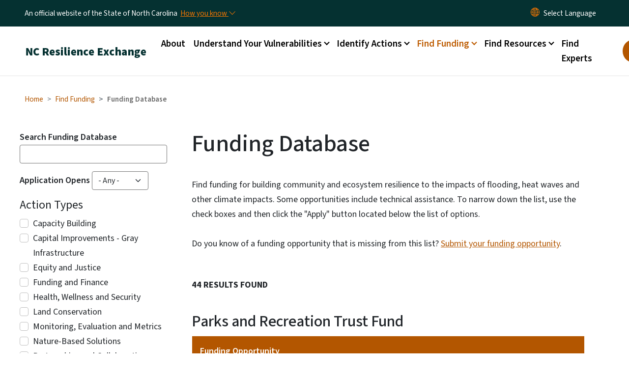

--- FILE ---
content_type: text/html; charset=UTF-8
request_url: https://www.resilienceexchange.nc.gov/find-funding/funding-database?page=4
body_size: 82105
content:

<!DOCTYPE html>
<html lang="en" dir="ltr" prefix="og: https://ogp.me/ns#">
  <head>
    <meta name="color-scheme" content="only light">
    <meta charset="utf-8" />
<script async src="https://www.googletagmanager.com/gtag/js?id=G-5LQL9D49M5"></script>
<script>window.dataLayer = window.dataLayer || [];function gtag(){dataLayer.push(arguments)};gtag("js", new Date());gtag("set", "developer_id.dMDhkMT", true);gtag("config", "G-5LQL9D49M5", {"groups":"default","page_placeholder":"PLACEHOLDER_page_location","allow_ad_personalization_signals":false});</script>
<link rel="canonical" href="https://www.resilienceexchange.nc.gov/find-funding/funding-database" />
<meta name="Generator" content="Drupal 10 (https://www.drupal.org)" />
<meta name="MobileOptimized" content="width" />
<meta name="HandheldFriendly" content="true" />
<meta name="viewport" content="width=device-width, initial-scale=1, shrink-to-fit=no" />
<meta http-equiv="x-ua-compatible" content="ie=edge" />

    <title>Funding Database | NC Resilience Exchange</title>
    <link rel="stylesheet" media="all" href="/sites/default/files/css/css_eWBp6PTCYzutnpUMkUhFZq_Yk35yBlo2EjVx9VyBghw.css?delta=0&amp;language=en&amp;theme=nc_barrio&amp;include=[base64]" />
<link rel="stylesheet" media="all" href="/sites/default/files/css/css_nziQMy2ql5xP80nPGBb935ylq8pmcN0J1IUcoBOVALE.css?delta=1&amp;language=en&amp;theme=nc_barrio&amp;include=[base64]" />
<link rel="stylesheet" media="all" href="//cdn.jsdelivr.net/npm/bootstrap@5.1.3/dist/css/bootstrap.min.css" />
<link rel="stylesheet" media="print" href="/sites/default/files/css/css_UgSr17tuClV2GrpgVDe6vilhU9rmdf9hdels53X58Dw.css?delta=3&amp;language=en&amp;theme=nc_barrio&amp;include=[base64]" />
<link rel="stylesheet" media="all" href="/sites/default/files/css/css_PuhucXgi1wPbAk4_3P3vNM1LlFWjNHeOqtBwSIiprc4.css?delta=4&amp;language=en&amp;theme=nc_barrio&amp;include=[base64]" />
<link rel="stylesheet" media="print" href="/sites/default/files/css/css_y3Ifrpq6Zb1knng9JTKBhHN5qJayPp5obEPP75ZAW6M.css?delta=5&amp;language=en&amp;theme=nc_barrio&amp;include=[base64]" />
<link rel="stylesheet" media="all" href="/sites/default/files/css/css_ZdrjdqcDXkXVu246C7dwLSN56sUpK1-v8yRFr9srHaw.css?delta=6&amp;language=en&amp;theme=nc_barrio&amp;include=[base64]" />

    
  </head>
  <body class="layout-no-sidebars has-featured-top page-view-ncc-custom-funding-catalog path-find-funding">
    <a href="#main-content" class="visually-hidden focusable skip-link">
      Skip to main content
    </a>
    
      <div class="dialog-off-canvas-main-canvas" data-off-canvas-main-canvas>
    <div id="page-wrapper">
  <div id="page">
    <header id="header" class="header" role="banner" aria-label="Site header">
                    <div class="highlighted container-fluid g-0">
          <div class="container-fluid section clearfix" role="alert">
              <div id="block-ncalertsblock-2" class="block block-ncalert block-nc-alert-block">
  
    
      <div class="content">
      

    </div>
  </div>


          </div>
        </div>
                              <div class="navbar" id="navbar-top">
                          
              
              <div class="official-website">
                <span class="d-none d-sm-inline">An official website of the State of North Carolina</span>
                <span class="d-sm-none d-inline">An official website of NC</span>
                <button
                  type="button"
                  data-bs-toggle="collapse"
                  data-bs-target="#officialNC"
                  aria-label="How you know"
                  aria-expanded="false"
                  aria-controls="collapseExample"
                  class="how-you-know-btn">
                  <span class="d-none d-sm-inline">How you know <i class="bi-chevron-down"></i></span>
                  <span class="d-sm-none d-inline"><i class="bi bi-info-circle"></i></span>
                </button>
              </div>
              <div class="collapse official-website" id="officialNC">
                <div class="privacy-security">
                  <div class="p-2">
                    <i class="bi bi-info-circle h3 float-start pe-2"></i>
                    <p>State Government websites value user privacy. To learn more, <a href="https://www.nc.gov/privacy">view our full privacy policy</a>.</p>
                  </div>
                  <div class="p-2">
                    <i class="bi bi-lock h3 float-start pe-2"></i>
                    <p>Secure websites use HTTPS certificates. A lock icon or https:// means you’ve safely connected to the official website.</p>
                  </div>
                </div>
              </div>
                              <div class="form-inline navbar-form ml-auto">
                    <section class="row region region-top-header-form">
    <div id="block-gtranslate-2" class="block block-gtranslate block-gtranslate-block">
  
    
      <div class="content">
      
<div class="gtranslate_wrapper"></div><script>window.gtranslateSettings = {"switcher_horizontal_position":"inline","switcher_vertical_position":"inline","horizontal_position":"inline","vertical_position":"inline","float_switcher_open_direction":"bottom","switcher_open_direction":"bottom","default_language":"en","native_language_names":1,"detect_browser_language":0,"add_new_line":1,"select_language_label":"Select Language","flag_size":32,"flag_style":"2d","globe_size":60,"alt_flags":[],"wrapper_selector":".gtranslate_wrapper","url_structure":"none","custom_domains":null,"languages":["en","ar","zh-TW","hi","pl","pt","ru","es","sr","vi","th","hmn","km","lo","so","am"],"custom_css":""};</script><script>(function(){var js = document.createElement('script');js.setAttribute('src', 'https://cdn.gtranslate.net/widgets/latest/dropdown.js');js.setAttribute('data-gt-orig-url', '/find-funding/funding-database');js.setAttribute('data-gt-orig-domain', 'www.resilienceexchange.nc.gov');document.body.appendChild(js);})();</script>
    </div>
  </div>

  </section>

                </div>
                                      </div>
                <div class="navbar navbar-expand-xl" id="navbar-main">
                        <section class="nc_header region region-header">
          <a href="/" title="Home" rel="home" class="navbar-brand">
              <img src="https://files.nc.gov/resilience/NC-Resilience-Exchange-Brand.png?VersionId=tS1C6Jza60Z657m1FT6Gt93IvavJO2Lu" alt="Home" class="img-fluid d-inline-block align-top" />
                </a>
  
  </section>

                          <button class="navbar-toggler navbar-toggler-right collapsed" type="button" data-bs-toggle="collapse" data-bs-target="#CollapsingNavbar" aria-controls="CollapsingNavbar" aria-expanded="false" aria-label="Toggle navigation"><span class="navbar-toggler-icon"></span></button>
              <div class="collapse navbar-collapse justify-content-end" id="CollapsingNavbar">
                  <section class="main-menu-nav container-md  region region-primary-menu">
    <nav role="navigation" aria-label="Main Menu"  id="block-mainmenu-2" class="block block-menu navigation menu--main">
            
  <p class="visually-hidden" id="block-mainmenu-2-menu">Main menu</p>
  

        
              <ul class="clearfix navbar-nav">
    
    
          
      <li class="nav-item">
                          <a href="/about-us" class="nav-link nav-link--about-us" data-drupal-link-system-path="node/18">About</a>
              </li>
          
      <li class="nav-item menu-item--expanded dropdown">
                          <a href="/understand-your-vulnerabilities" class="nav-link dropdown-toggle nav-link--understand-your-vulnerabilities" data-bs-toggle="dropdown" aria-expanded="false" aria-haspopup="true" role="button" data-drupal-link-system-path="node/139">Understand Your Vulnerabilities</a>
                                                      <ul class="dropdown-menu dropdown-menu-lg-end">
    
                                            <li class="dropdown-item landing-page "><a href="/understand-your-vulnerabilities" class="nav-link nav-link--understand-your-vulnerabilities" data-drupal-link-system-path="node/139">Understand Your Vulnerabilities</a></li>
    
          
      <li class="dropdown-item">
                          <a href="/understand-your-vulnerabilities/climate-observations-and-projections" class="nav-link--understand-your-vulnerabilities-climate-observations-and-projections" data-drupal-link-system-path="node/56">Climate Projections</a>
              </li>
          
      <li class="dropdown-item">
                          <a href="/understand-your-vulnerabilities/vulnerability-maps" class="nav-link--understand-your-vulnerabilities-vulnerability-maps" data-drupal-link-system-path="node/46">Vulnerability Maps</a>
              </li>
        </ul>
  
              </li>
          
      <li class="nav-item menu-item--expanded dropdown">
                          <a href="/identify-actions" class="nav-link dropdown-toggle nav-link--identify-actions" data-bs-toggle="dropdown" aria-expanded="false" aria-haspopup="true" role="button" data-drupal-link-system-path="node/140">Identify Actions</a>
                                                      <ul class="dropdown-menu dropdown-menu-lg-end">
    
                                            <li class="dropdown-item landing-page "><a href="/identify-actions" class="nav-link nav-link--identify-actions" data-drupal-link-system-path="node/140">Identify Actions</a></li>
    
          
      <li class="dropdown-item">
                          <a href="/identify-actions/actions-database" class="nav-link--identify-actions-actions-database" data-drupal-link-system-path="node/90">Actions Database</a>
              </li>
          
      <li class="dropdown-item">
                          <a href="/identify-actions/success-stories" class="nav-link--identify-actions-success-stories" data-drupal-link-system-path="identify-actions/success-stories">Success Stories</a>
              </li>
        </ul>
  
              </li>
          
      <li class="nav-item menu-item--expanded active dropdown">
                          <a href="/find-funding" class="nav-link active dropdown-toggle nav-link--find-funding" data-bs-toggle="dropdown" aria-expanded="false" aria-haspopup="true" role="button" data-drupal-link-system-path="node/494">Find Funding</a>
                                                      <ul class="dropdown-menu dropdown-menu-lg-end">
    
                                            <li class="dropdown-item landing-page "><a href="/find-funding" class="nav-link nav-link--find-funding" data-drupal-link-system-path="node/494">Find Funding</a></li>
    
          
      <li class="dropdown-item active">
                          <a href="/find-funding/funding-database" class="active nav-link--find-funding-funding-database" data-drupal-link-system-path="find-funding/funding-database">Funding Database</a>
              </li>
          
      <li class="dropdown-item">
                          <a href="/find-funding/find-funding-grant-assistance" class="nav-link--find-funding-find-funding-grant-assistance" data-drupal-link-system-path="node/493">Grant Assistance</a>
              </li>
          
      <li class="dropdown-item">
                          <a href="/find-funding/find-funding-grant-writing-resources" class="nav-link--find-funding-find-funding-grant-writing-resources" data-drupal-link-system-path="node/106">Grant Writing</a>
              </li>
        </ul>
  
              </li>
          
      <li class="nav-item menu-item--expanded dropdown">
                          <a href="/find-resources" class="nav-link dropdown-toggle nav-link--find-resources" data-bs-toggle="dropdown" aria-expanded="false" aria-haspopup="true" role="button" data-drupal-link-system-path="node/138">Find Resources</a>
                                                      <ul class="dropdown-menu dropdown-menu-lg-end">
    
                                            <li class="dropdown-item landing-page "><a href="/find-resources" class="nav-link nav-link--find-resources" data-drupal-link-system-path="node/138">Find Resources</a></li>
    
          
      <li class="dropdown-item">
                          <a href="/find-resources/find-resources-state-and-local-plans" class="nav-link--find-resources-find-resources-state-and-local-plans" data-drupal-link-system-path="node/220">State and Local Plans</a>
              </li>
          
      <li class="dropdown-item">
                          <a href="/find-resources/find-resources-ordinance-resources-north-carolina" class="nav-link--find-resources-find-resources-ordinance-resources-north-carolina" data-drupal-link-system-path="node/490">Ordinance Templates</a>
              </li>
          
      <li class="dropdown-item">
                          <a href="/find-resources/tools" class="nav-link--find-resources-tools" data-drupal-link-system-path="find-resources/tools">Reports and Tools</a>
              </li>
        </ul>
  
              </li>
          
      <li class="nav-item">
                          <a href="/find-experts" class="nav-link nav-link--find-experts" data-drupal-link-system-path="find-experts">Find Experts</a>
              </li>
        </ul>
  


  </nav>

  </section>

                  <div class="form-inline navbar-form justify-content-end">
                    
                    <div id="search-icon" tabindex="0" role="button" aria-pressed="false" aria-label="Search"><i class="bi bi-search"></i></div>
                  </div>
              </div>
                                            </div>
          </header>
                  <div class="featured-top">
          <aside class="featured-top__inner section container-fluid clearfix" role="complementary">
              <section class="container-fluid region region-featured-top">
    <div id="block-ncsearchblock-2" class="block block-ncsearch block-nc-search-block">
  
    
      <div class="content">
      
<form class="nc-search-block-form" data-drupal-selector="nc-search-block-form" action="/search/resilience" method="get" id="nc-search-block-form" accept-charset="UTF-8">
  




        
  <div class="js-form-item js-form-type-search form-type-search js-form-item-keys form-item-keys form-no-label mb-3">
          <label for="edit-keys" class="visually-hidden">Search</label>
                    <input title="Enter the terms you wish to search for." data-drupal-selector="edit-keys" data-msg-maxlength="Search field has a maximum length of 128." type="search" id="edit-keys" name="keys" value="" size="15" maxlength="128" class="form-search form-control" />

                      </div>
<div data-drupal-selector="edit-actions" class="form-actions js-form-wrapper form-wrapper mb-3" id="edit-actions"><input id="search-button" aria-label="search" role="search" data-drupal-selector="edit-submit" type="submit" value="Search" class="button js-form-submit form-submit btn btn-primary form-control" />
</div>

</form>

    </div>
  </div>

  </section>

                      </aside>
        </div>
              <div id="main-wrapper" class="layout-main-wrapper clearfix">
              <div id="main" class="container-fluid ">
                                          <div id="block-breadcrumbs" class="block block-system block-system-breadcrumb-block">
  
    
      <div class="content">
      
  <nav role="navigation" aria-label="breadcrumb" style="">
  <ol class="breadcrumb">
            <li class="breadcrumb-item">
        <a href="/">Home</a>
      </li>
                <li class="breadcrumb-item">
        <a href="/find-funding">Find Funding</a>
      </li>
        </ol>
</nav>


    </div>
  </div>


          <div class="row row-offcanvas row-offcanvas-left clearfix">
            <main class="main-content col order-first" id="content" role="main">
              <section class="section">
                <a id="main-content" tabindex="-1"></a>
                  <div data-drupal-messages-fallback class="hidden"></div><div class="views-element-container">
<div class="catalog-view view view-ncc-custom-funding-catalog view-id-ncc_custom_funding_catalog view-display-id-page_1 js-view-dom-id-47733dc2ed42e64eaa06930ecb3b3ac2a7e32fa7621031f3a20e4b6232e5187f">
  
       <h1>Funding Database</h1>
    
      <div class="view-header">
      <div class="catalog-header-text" style="padding-bottom:1.5rem;">
<p>Find funding for building community and ecosystem resilience to the impacts of flooding, heat waves and other climate impacts. Some opportunities include technical assistance. To narrow down the list, use the check boxes and then click the "Apply" button located below the list of options.</p>
<p>Do you know of a funding opportunity that is missing from this list? <a href="/about-us#contact-us-sec">Submit your funding opportunity</a>.</p>
</div><div class="filter-results-stats">44 results found </div>
    </div>
        <div class="view-filters">
      
<form class="views-exposed-form bef-exposed-form" data-drupal-selector="views-exposed-form-ncc-custom-funding-catalog-page-1" action="/find-funding/funding-database" method="get" id="views-exposed-form-ncc-custom-funding-catalog-page-1" accept-charset="UTF-8">
    





  <div class="js-form-item js-form-type-textfield form-type-textfield js-form-item-combine form-item-combine mb-3">
          <label for="edit-combine">Search Funding Database</label>
                    <input data-drupal-selector="edit-combine" data-msg-maxlength="Search Funding Database field has a maximum length of 128." type="text" id="edit-combine" name="combine" value="" size="30" maxlength="128" class="form-control" />

                      </div>






  <div class="js-form-item js-form-type-cshs form-type-cshs js-form-item-field-catalog-categories-target-id-4 form-item-field-catalog-categories-target-id-4 mb-3">
          <label for="edit-field-catalog-categories-target-id-4">Application Opens</label>
                    <select data-drupal-selector="edit-field-catalog-categories-target-id-4" class="simpler-select-root form-element form-element--type-select form-select" id="edit-field-catalog-categories-target-id-4" name="field_catalog_categories_target_id_4">
            <option value="All" data-parent="" selected="selected">
        - Any -
      </option>
                <optgroup label="Catalog Category">
                  <option value="1604" data-parent="1603">
            Quarter 1
          </option>
                  <option value="1605" data-parent="1603">
            Quarter 2
          </option>
                  <option value="1606" data-parent="1603">
            Quarter 3
          </option>
                  <option value="1607" data-parent="1603">
            Quarter 4
          </option>
              </optgroup>
      </select>

                      </div>
<fieldset data-drupal-selector="edit-field-catalog-categories-target-id" id="edit-field-catalog-categories-target-id--wrapper" class="fieldgroup form-composite js-form-item form-item js-form-wrapper form-wrapper mb-3">
      <legend>
    <span class="fieldset-legend">Action Types</span>
  </legend>
  <div class="fieldset-wrapper">
            <div id="edit-field-catalog-categories-target-id" class="checkbox"><div class="form-checkboxes bef-checkboxes bef-nested">
                          <ul>

<li>

      



  <div class="js-form-item js-form-type-checkbox checkbox form-check mb-3 js-form-item-field-catalog-categories-target-id-1503 form-item-field-catalog-categories-target-id-1503">
                      <input data-drupal-selector="edit-field-catalog-categories-target-id-1503" type="checkbox" id="edit-field-catalog-categories-target-id-1503" name="field_catalog_categories_target_id[1503]" value="1503" class="form-checkbox form-check-input">
              <label  class="form-check-label" for="edit-field-catalog-categories-target-id-1503">
        Capacity Building
      </label>
                  </div>


                                  
<li>

      



  <div class="js-form-item js-form-type-checkbox checkbox form-check mb-3 js-form-item-field-catalog-categories-target-id-1504 form-item-field-catalog-categories-target-id-1504">
                      <input data-drupal-selector="edit-field-catalog-categories-target-id-1504" type="checkbox" id="edit-field-catalog-categories-target-id-1504" name="field_catalog_categories_target_id[1504]" value="1504" class="form-checkbox form-check-input">
              <label  class="form-check-label" for="edit-field-catalog-categories-target-id-1504">
        Capital Improvements - Gray Infrastructure
      </label>
                  </div>


                                  
<li>

      



  <div class="js-form-item js-form-type-checkbox checkbox form-check mb-3 js-form-item-field-catalog-categories-target-id-1535 form-item-field-catalog-categories-target-id-1535">
                      <input data-drupal-selector="edit-field-catalog-categories-target-id-1535" type="checkbox" id="edit-field-catalog-categories-target-id-1535" name="field_catalog_categories_target_id[1535]" value="1535" class="form-checkbox form-check-input">
              <label  class="form-check-label" for="edit-field-catalog-categories-target-id-1535">
        Equity and Justice
      </label>
                  </div>


                                  
<li>

      



  <div class="js-form-item js-form-type-checkbox checkbox form-check mb-3 js-form-item-field-catalog-categories-target-id-1536 form-item-field-catalog-categories-target-id-1536">
                      <input data-drupal-selector="edit-field-catalog-categories-target-id-1536" type="checkbox" id="edit-field-catalog-categories-target-id-1536" name="field_catalog_categories_target_id[1536]" value="1536" class="form-checkbox form-check-input">
              <label  class="form-check-label" for="edit-field-catalog-categories-target-id-1536">
        Funding and Finance
      </label>
                  </div>


                                  
<li>

      



  <div class="js-form-item js-form-type-checkbox checkbox form-check mb-3 js-form-item-field-catalog-categories-target-id-1537 form-item-field-catalog-categories-target-id-1537">
                      <input data-drupal-selector="edit-field-catalog-categories-target-id-1537" type="checkbox" id="edit-field-catalog-categories-target-id-1537" name="field_catalog_categories_target_id[1537]" value="1537" class="form-checkbox form-check-input">
              <label  class="form-check-label" for="edit-field-catalog-categories-target-id-1537">
        Health, Wellness and Security
      </label>
                  </div>


                                  
<li>

      



  <div class="js-form-item js-form-type-checkbox checkbox form-check mb-3 js-form-item-field-catalog-categories-target-id-1538 form-item-field-catalog-categories-target-id-1538">
                      <input data-drupal-selector="edit-field-catalog-categories-target-id-1538" type="checkbox" id="edit-field-catalog-categories-target-id-1538" name="field_catalog_categories_target_id[1538]" value="1538" class="form-checkbox form-check-input">
              <label  class="form-check-label" for="edit-field-catalog-categories-target-id-1538">
        Land Conservation
      </label>
                  </div>


                                  
<li>

      



  <div class="js-form-item js-form-type-checkbox checkbox form-check mb-3 js-form-item-field-catalog-categories-target-id-1539 form-item-field-catalog-categories-target-id-1539">
                      <input data-drupal-selector="edit-field-catalog-categories-target-id-1539" type="checkbox" id="edit-field-catalog-categories-target-id-1539" name="field_catalog_categories_target_id[1539]" value="1539" class="form-checkbox form-check-input">
              <label  class="form-check-label" for="edit-field-catalog-categories-target-id-1539">
        Monitoring, Evaluation and Metrics
      </label>
                  </div>


                                  
<li>

      



  <div class="js-form-item js-form-type-checkbox checkbox form-check mb-3 js-form-item-field-catalog-categories-target-id-1540 form-item-field-catalog-categories-target-id-1540">
                      <input data-drupal-selector="edit-field-catalog-categories-target-id-1540" type="checkbox" id="edit-field-catalog-categories-target-id-1540" name="field_catalog_categories_target_id[1540]" value="1540" class="form-checkbox form-check-input">
              <label  class="form-check-label" for="edit-field-catalog-categories-target-id-1540">
        Nature-Based Solutions
      </label>
                  </div>


                                  
<li>

      



  <div class="js-form-item js-form-type-checkbox checkbox form-check mb-3 js-form-item-field-catalog-categories-target-id-1541 form-item-field-catalog-categories-target-id-1541">
                      <input data-drupal-selector="edit-field-catalog-categories-target-id-1541" type="checkbox" id="edit-field-catalog-categories-target-id-1541" name="field_catalog_categories_target_id[1541]" value="1541" class="form-checkbox form-check-input">
              <label  class="form-check-label" for="edit-field-catalog-categories-target-id-1541">
        Partnerships and Collaboration
      </label>
                  </div>


                                  
<li>

      



  <div class="js-form-item js-form-type-checkbox checkbox form-check mb-3 js-form-item-field-catalog-categories-target-id-1542 form-item-field-catalog-categories-target-id-1542">
                      <input data-drupal-selector="edit-field-catalog-categories-target-id-1542" type="checkbox" id="edit-field-catalog-categories-target-id-1542" name="field_catalog_categories_target_id[1542]" value="1542" class="form-checkbox form-check-input">
              <label  class="form-check-label" for="edit-field-catalog-categories-target-id-1542">
        Plan Development
      </label>
                  </div>


                                  
<li>

      



  <div class="js-form-item js-form-type-checkbox checkbox form-check mb-3 js-form-item-field-catalog-categories-target-id-1543 form-item-field-catalog-categories-target-id-1543">
                      <input data-drupal-selector="edit-field-catalog-categories-target-id-1543" type="checkbox" id="edit-field-catalog-categories-target-id-1543" name="field_catalog_categories_target_id[1543]" value="1543" class="form-checkbox form-check-input">
              <label  class="form-check-label" for="edit-field-catalog-categories-target-id-1543">
        Preparedness and Response
      </label>
                  </div>


                                  
<li>

      



  <div class="js-form-item js-form-type-checkbox checkbox form-check mb-3 js-form-item-field-catalog-categories-target-id-1544 form-item-field-catalog-categories-target-id-1544">
                      <input data-drupal-selector="edit-field-catalog-categories-target-id-1544" type="checkbox" id="edit-field-catalog-categories-target-id-1544" name="field_catalog_categories_target_id[1544]" value="1544" class="form-checkbox form-check-input">
              <label  class="form-check-label" for="edit-field-catalog-categories-target-id-1544">
        Public Education and Outreach
      </label>
                  </div>


                                  
<li>

      



  <div class="js-form-item js-form-type-checkbox checkbox form-check mb-3 js-form-item-field-catalog-categories-target-id-1545 form-item-field-catalog-categories-target-id-1545">
                      <input data-drupal-selector="edit-field-catalog-categories-target-id-1545" type="checkbox" id="edit-field-catalog-categories-target-id-1545" name="field_catalog_categories_target_id[1545]" value="1545" class="form-checkbox form-check-input">
              <label  class="form-check-label" for="edit-field-catalog-categories-target-id-1545">
        Regulations and Ordinances
      </label>
                  </div>


                                  
<li>

      



  <div class="js-form-item js-form-type-checkbox checkbox form-check mb-3 js-form-item-field-catalog-categories-target-id-1546 form-item-field-catalog-categories-target-id-1546">
                      <input data-drupal-selector="edit-field-catalog-categories-target-id-1546" type="checkbox" id="edit-field-catalog-categories-target-id-1546" name="field_catalog_categories_target_id[1546]" value="1546" class="form-checkbox form-check-input">
              <label  class="form-check-label" for="edit-field-catalog-categories-target-id-1546">
        Relocation and Buyouts
      </label>
                  </div>


        </li></ul>
      </li></ul>
              </div>
</div>

          </div>
</fieldset>
<fieldset data-drupal-selector="edit-field-catalog-categories-target-id-1" id="edit-field-catalog-categories-target-id-1--wrapper" class="fieldgroup form-composite js-form-item form-item js-form-wrapper form-wrapper mb-3">
      <legend>
    <span class="fieldset-legend">Assets</span>
  </legend>
  <div class="fieldset-wrapper">
            <div id="edit-field-catalog-categories-target-id-1" class="checkbox"><div class="form-checkboxes bef-checkboxes bef-nested">
                          <ul>

<li>

      



  <div class="js-form-item js-form-type-checkbox checkbox form-check mb-3 js-form-item-field-catalog-categories-target-id-1-1501 form-item-field-catalog-categories-target-id-1-1501">
                      <input data-drupal-selector="edit-field-catalog-categories-target-id-1-1501" type="checkbox" id="edit-field-catalog-categories-target-id-1-1501" name="field_catalog_categories_target_id_1[1501]" value="1501" class="form-checkbox form-check-input">
              <label  class="form-check-label" for="edit-field-catalog-categories-target-id-1-1501">
        All Assets
      </label>
                  </div>


                                  
<li>

      



  <div class="js-form-item js-form-type-checkbox checkbox form-check mb-3 js-form-item-field-catalog-categories-target-id-1-1502 form-item-field-catalog-categories-target-id-1-1502">
                      <input data-drupal-selector="edit-field-catalog-categories-target-id-1-1502" type="checkbox" id="edit-field-catalog-categories-target-id-1-1502" name="field_catalog_categories_target_id_1[1502]" value="1502" class="form-checkbox form-check-input">
              <label  class="form-check-label" for="edit-field-catalog-categories-target-id-1-1502">
        Aquatic and Marine Resources
      </label>
                  </div>


                                  
<li>

      



  <div class="js-form-item js-form-type-checkbox checkbox form-check mb-3 js-form-item-field-catalog-categories-target-id-1-1523 form-item-field-catalog-categories-target-id-1-1523">
                      <input data-drupal-selector="edit-field-catalog-categories-target-id-1-1523" type="checkbox" id="edit-field-catalog-categories-target-id-1-1523" name="field_catalog_categories_target_id_1[1523]" value="1523" class="form-checkbox form-check-input">
              <label  class="form-check-label" for="edit-field-catalog-categories-target-id-1-1523">
        Critical Facilities
      </label>
                  </div>


                                  
<li>

      



  <div class="js-form-item js-form-type-checkbox checkbox form-check mb-3 js-form-item-field-catalog-categories-target-id-1-1524 form-item-field-catalog-categories-target-id-1-1524">
                      <input data-drupal-selector="edit-field-catalog-categories-target-id-1-1524" type="checkbox" id="edit-field-catalog-categories-target-id-1-1524" name="field_catalog_categories_target_id_1[1524]" value="1524" class="form-checkbox form-check-input">
              <label  class="form-check-label" for="edit-field-catalog-categories-target-id-1-1524">
        Economy
      </label>
                  </div>


                                  
<li>

      



  <div class="js-form-item js-form-type-checkbox checkbox form-check mb-3 js-form-item-field-catalog-categories-target-id-1-1525 form-item-field-catalog-categories-target-id-1-1525">
                      <input data-drupal-selector="edit-field-catalog-categories-target-id-1-1525" type="checkbox" id="edit-field-catalog-categories-target-id-1-1525" name="field_catalog_categories_target_id_1[1525]" value="1525" class="form-checkbox form-check-input">
              <label  class="form-check-label" for="edit-field-catalog-categories-target-id-1-1525">
        Energy and Utilities
      </label>
                  </div>


                                  
<li>

      



  <div class="js-form-item js-form-type-checkbox checkbox form-check mb-3 js-form-item-field-catalog-categories-target-id-1-1526 form-item-field-catalog-categories-target-id-1-1526">
                      <input data-drupal-selector="edit-field-catalog-categories-target-id-1-1526" type="checkbox" id="edit-field-catalog-categories-target-id-1-1526" name="field_catalog_categories_target_id_1[1526]" value="1526" class="form-checkbox form-check-input">
              <label  class="form-check-label" for="edit-field-catalog-categories-target-id-1-1526">
        Forestry and Agriculture
      </label>
                  </div>


                                  
<li>

      



  <div class="js-form-item js-form-type-checkbox checkbox form-check mb-3 js-form-item-field-catalog-categories-target-id-1-1527 form-item-field-catalog-categories-target-id-1-1527">
                      <input data-drupal-selector="edit-field-catalog-categories-target-id-1-1527" type="checkbox" id="edit-field-catalog-categories-target-id-1-1527" name="field_catalog_categories_target_id_1[1527]" value="1527" class="form-checkbox form-check-input">
              <label  class="form-check-label" for="edit-field-catalog-categories-target-id-1-1527">
        Natural Areas and Wildlife
      </label>
                  </div>


                                  
<li>

      



  <div class="js-form-item js-form-type-checkbox checkbox form-check mb-3 js-form-item-field-catalog-categories-target-id-1-1528 form-item-field-catalog-categories-target-id-1-1528">
                      <input data-drupal-selector="edit-field-catalog-categories-target-id-1-1528" type="checkbox" id="edit-field-catalog-categories-target-id-1-1528" name="field_catalog_categories_target_id_1[1528]" value="1528" class="form-checkbox form-check-input">
              <label  class="form-check-label" for="edit-field-catalog-categories-target-id-1-1528">
        People
      </label>
                  </div>


                                  
<li>

      



  <div class="js-form-item js-form-type-checkbox checkbox form-check mb-3 js-form-item-field-catalog-categories-target-id-1-1529 form-item-field-catalog-categories-target-id-1-1529">
                      <input data-drupal-selector="edit-field-catalog-categories-target-id-1-1529" type="checkbox" id="edit-field-catalog-categories-target-id-1-1529" name="field_catalog_categories_target_id_1[1529]" value="1529" class="form-checkbox form-check-input">
              <label  class="form-check-label" for="edit-field-catalog-categories-target-id-1-1529">
        Property
      </label>
                  </div>


                                  
<li>

      



  <div class="js-form-item js-form-type-checkbox checkbox form-check mb-3 js-form-item-field-catalog-categories-target-id-1-1530 form-item-field-catalog-categories-target-id-1-1530">
                      <input data-drupal-selector="edit-field-catalog-categories-target-id-1-1530" type="checkbox" id="edit-field-catalog-categories-target-id-1-1530" name="field_catalog_categories_target_id_1[1530]" value="1530" class="form-checkbox form-check-input">
              <label  class="form-check-label" for="edit-field-catalog-categories-target-id-1-1530">
        Stormwater Infrastructure
      </label>
                  </div>


                                  
<li>

      



  <div class="js-form-item js-form-type-checkbox checkbox form-check mb-3 js-form-item-field-catalog-categories-target-id-1-1531 form-item-field-catalog-categories-target-id-1-1531">
                      <input data-drupal-selector="edit-field-catalog-categories-target-id-1-1531" type="checkbox" id="edit-field-catalog-categories-target-id-1-1531" name="field_catalog_categories_target_id_1[1531]" value="1531" class="form-checkbox form-check-input">
              <label  class="form-check-label" for="edit-field-catalog-categories-target-id-1-1531">
        Transportation and Mobility
      </label>
                  </div>


                                  
<li>

      



  <div class="js-form-item js-form-type-checkbox checkbox form-check mb-3 js-form-item-field-catalog-categories-target-id-1-1532 form-item-field-catalog-categories-target-id-1-1532">
                      <input data-drupal-selector="edit-field-catalog-categories-target-id-1-1532" type="checkbox" id="edit-field-catalog-categories-target-id-1-1532" name="field_catalog_categories_target_id_1[1532]" value="1532" class="form-checkbox form-check-input">
              <label  class="form-check-label" for="edit-field-catalog-categories-target-id-1-1532">
        Urban Landscape and Tree Canopy
      </label>
                  </div>


                                  
<li>

      



  <div class="js-form-item js-form-type-checkbox checkbox form-check mb-3 js-form-item-field-catalog-categories-target-id-1-1533 form-item-field-catalog-categories-target-id-1-1533">
                      <input data-drupal-selector="edit-field-catalog-categories-target-id-1-1533" type="checkbox" id="edit-field-catalog-categories-target-id-1-1533" name="field_catalog_categories_target_id_1[1533]" value="1533" class="form-checkbox form-check-input">
              <label  class="form-check-label" for="edit-field-catalog-categories-target-id-1-1533">
        Water Infrastructure - Drinking Water
      </label>
                  </div>


                                  
<li>

      



  <div class="js-form-item js-form-type-checkbox checkbox form-check mb-3 js-form-item-field-catalog-categories-target-id-1-1534 form-item-field-catalog-categories-target-id-1-1534">
                      <input data-drupal-selector="edit-field-catalog-categories-target-id-1-1534" type="checkbox" id="edit-field-catalog-categories-target-id-1-1534" name="field_catalog_categories_target_id_1[1534]" value="1534" class="form-checkbox form-check-input">
              <label  class="form-check-label" for="edit-field-catalog-categories-target-id-1-1534">
        Water Infrastructure – Wastewater
      </label>
                  </div>


        </li></ul>
      </li></ul>
              </div>
</div>

          </div>
</fieldset>
<fieldset data-drupal-selector="edit-field-catalog-categories-target-id-2" id="edit-field-catalog-categories-target-id-2--wrapper" class="fieldgroup form-composite js-form-item form-item js-form-wrapper form-wrapper mb-3">
      <legend>
    <span class="fieldset-legend">Hazards</span>
  </legend>
  <div class="fieldset-wrapper">
            <div id="edit-field-catalog-categories-target-id-2" class="checkbox"><div class="form-checkboxes bef-checkboxes bef-nested">
                          <ul>

<li>

      



  <div class="js-form-item js-form-type-checkbox checkbox form-check mb-3 js-form-item-field-catalog-categories-target-id-2-1499 form-item-field-catalog-categories-target-id-2-1499">
                      <input data-drupal-selector="edit-field-catalog-categories-target-id-2-1499" type="checkbox" id="edit-field-catalog-categories-target-id-2-1499" name="field_catalog_categories_target_id_2[1499]" value="1499" class="form-checkbox form-check-input">
              <label  class="form-check-label" for="edit-field-catalog-categories-target-id-2-1499">
        All Hazards
      </label>
                  </div>


                                  
<li>

      



  <div class="js-form-item js-form-type-checkbox checkbox form-check mb-3 js-form-item-field-catalog-categories-target-id-2-1500 form-item-field-catalog-categories-target-id-2-1500">
                      <input data-drupal-selector="edit-field-catalog-categories-target-id-2-1500" type="checkbox" id="edit-field-catalog-categories-target-id-2-1500" name="field_catalog_categories_target_id_2[1500]" value="1500" class="form-checkbox form-check-input">
              <label  class="form-check-label" for="edit-field-catalog-categories-target-id-2-1500">
        Air Quality
      </label>
                  </div>


                                  
<li>

      



  <div class="js-form-item js-form-type-checkbox checkbox form-check mb-3 js-form-item-field-catalog-categories-target-id-2-1510 form-item-field-catalog-categories-target-id-2-1510">
                      <input data-drupal-selector="edit-field-catalog-categories-target-id-2-1510" type="checkbox" id="edit-field-catalog-categories-target-id-2-1510" name="field_catalog_categories_target_id_2[1510]" value="1510" class="form-checkbox form-check-input">
              <label  class="form-check-label" for="edit-field-catalog-categories-target-id-2-1510">
        Changing Seasons
      </label>
                  </div>


                                  
<li>

      



  <div class="js-form-item js-form-type-checkbox checkbox form-check mb-3 js-form-item-field-catalog-categories-target-id-2-1511 form-item-field-catalog-categories-target-id-2-1511">
                      <input data-drupal-selector="edit-field-catalog-categories-target-id-2-1511" type="checkbox" id="edit-field-catalog-categories-target-id-2-1511" name="field_catalog_categories_target_id_2[1511]" value="1511" class="form-checkbox form-check-input">
              <label  class="form-check-label" for="edit-field-catalog-categories-target-id-2-1511">
        Drought
      </label>
                  </div>


                                  
<li>

      



  <div class="js-form-item js-form-type-checkbox checkbox form-check mb-3 js-form-item-field-catalog-categories-target-id-2-1512 form-item-field-catalog-categories-target-id-2-1512">
                      <input data-drupal-selector="edit-field-catalog-categories-target-id-2-1512" type="checkbox" id="edit-field-catalog-categories-target-id-2-1512" name="field_catalog_categories_target_id_2[1512]" value="1512" class="form-checkbox form-check-input">
              <label  class="form-check-label" for="edit-field-catalog-categories-target-id-2-1512">
        Erosion – Coastal and Inland
      </label>
                  </div>


                                  
<li>

      



  <div class="js-form-item js-form-type-checkbox checkbox form-check mb-3 js-form-item-field-catalog-categories-target-id-2-1513 form-item-field-catalog-categories-target-id-2-1513">
                      <input data-drupal-selector="edit-field-catalog-categories-target-id-2-1513" type="checkbox" id="edit-field-catalog-categories-target-id-2-1513" name="field_catalog_categories_target_id_2[1513]" value="1513" class="form-checkbox form-check-input">
              <label  class="form-check-label" for="edit-field-catalog-categories-target-id-2-1513">
        Extreme Heat
      </label>
                  </div>


                                  
<li>

      



  <div class="js-form-item js-form-type-checkbox checkbox form-check mb-3 js-form-item-field-catalog-categories-target-id-2-1514 form-item-field-catalog-categories-target-id-2-1514">
                      <input data-drupal-selector="edit-field-catalog-categories-target-id-2-1514" type="checkbox" id="edit-field-catalog-categories-target-id-2-1514" name="field_catalog_categories_target_id_2[1514]" value="1514" class="form-checkbox form-check-input">
              <label  class="form-check-label" for="edit-field-catalog-categories-target-id-2-1514">
        Flooding - Coastal
      </label>
                  </div>


                                  
<li>

      



  <div class="js-form-item js-form-type-checkbox checkbox form-check mb-3 js-form-item-field-catalog-categories-target-id-2-1515 form-item-field-catalog-categories-target-id-2-1515">
                      <input data-drupal-selector="edit-field-catalog-categories-target-id-2-1515" type="checkbox" id="edit-field-catalog-categories-target-id-2-1515" name="field_catalog_categories_target_id_2[1515]" value="1515" class="form-checkbox form-check-input">
              <label  class="form-check-label" for="edit-field-catalog-categories-target-id-2-1515">
        Flooding - General
      </label>
                  </div>


                                  
<li>

      



  <div class="js-form-item js-form-type-checkbox checkbox form-check mb-3 js-form-item-field-catalog-categories-target-id-2-1516 form-item-field-catalog-categories-target-id-2-1516">
                      <input data-drupal-selector="edit-field-catalog-categories-target-id-2-1516" type="checkbox" id="edit-field-catalog-categories-target-id-2-1516" name="field_catalog_categories_target_id_2[1516]" value="1516" class="form-checkbox form-check-input">
              <label  class="form-check-label" for="edit-field-catalog-categories-target-id-2-1516">
        Landslides
      </label>
                  </div>


                                  
<li>

      



  <div class="js-form-item js-form-type-checkbox checkbox form-check mb-3 js-form-item-field-catalog-categories-target-id-2-1517 form-item-field-catalog-categories-target-id-2-1517">
                      <input data-drupal-selector="edit-field-catalog-categories-target-id-2-1517" type="checkbox" id="edit-field-catalog-categories-target-id-2-1517" name="field_catalog_categories_target_id_2[1517]" value="1517" class="form-checkbox form-check-input">
              <label  class="form-check-label" for="edit-field-catalog-categories-target-id-2-1517">
        Severe Winter Weather
      </label>
                  </div>


                                  
<li>

      



  <div class="js-form-item js-form-type-checkbox checkbox form-check mb-3 js-form-item-field-catalog-categories-target-id-2-1518 form-item-field-catalog-categories-target-id-2-1518">
                      <input data-drupal-selector="edit-field-catalog-categories-target-id-2-1518" type="checkbox" id="edit-field-catalog-categories-target-id-2-1518" name="field_catalog_categories_target_id_2[1518]" value="1518" class="form-checkbox form-check-input">
              <label  class="form-check-label" for="edit-field-catalog-categories-target-id-2-1518">
        Shifting Species, Habitats and Ecosystems
      </label>
                  </div>


                                  
<li>

      



  <div class="js-form-item js-form-type-checkbox checkbox form-check mb-3 js-form-item-field-catalog-categories-target-id-2-1519 form-item-field-catalog-categories-target-id-2-1519">
                      <input data-drupal-selector="edit-field-catalog-categories-target-id-2-1519" type="checkbox" id="edit-field-catalog-categories-target-id-2-1519" name="field_catalog_categories_target_id_2[1519]" value="1519" class="form-checkbox form-check-input">
              <label  class="form-check-label" for="edit-field-catalog-categories-target-id-2-1519">
        Vector-borne Diseases
      </label>
                  </div>


                                  
<li>

      



  <div class="js-form-item js-form-type-checkbox checkbox form-check mb-3 js-form-item-field-catalog-categories-target-id-2-1520 form-item-field-catalog-categories-target-id-2-1520">
                      <input data-drupal-selector="edit-field-catalog-categories-target-id-2-1520" type="checkbox" id="edit-field-catalog-categories-target-id-2-1520" name="field_catalog_categories_target_id_2[1520]" value="1520" class="form-checkbox form-check-input">
              <label  class="form-check-label" for="edit-field-catalog-categories-target-id-2-1520">
        Water Quality
      </label>
                  </div>


                                  
<li>

      



  <div class="js-form-item js-form-type-checkbox checkbox form-check mb-3 js-form-item-field-catalog-categories-target-id-2-1521 form-item-field-catalog-categories-target-id-2-1521">
                      <input data-drupal-selector="edit-field-catalog-categories-target-id-2-1521" type="checkbox" id="edit-field-catalog-categories-target-id-2-1521" name="field_catalog_categories_target_id_2[1521]" value="1521" class="form-checkbox form-check-input">
              <label  class="form-check-label" for="edit-field-catalog-categories-target-id-2-1521">
        Wildfire
      </label>
                  </div>


                                  
<li>

      



  <div class="js-form-item js-form-type-checkbox checkbox form-check mb-3 js-form-item-field-catalog-categories-target-id-2-1522 form-item-field-catalog-categories-target-id-2-1522">
                      <input data-drupal-selector="edit-field-catalog-categories-target-id-2-1522" type="checkbox" id="edit-field-catalog-categories-target-id-2-1522" name="field_catalog_categories_target_id_2[1522]" value="1522" class="form-checkbox form-check-input">
              <label  class="form-check-label" for="edit-field-catalog-categories-target-id-2-1522">
        Wind
      </label>
                  </div>


        </li></ul>
      </li></ul>
              </div>
</div>

          </div>
</fieldset>
<fieldset data-drupal-selector="edit-field-catalog-categories-target-id-3" id="edit-field-catalog-categories-target-id-3--wrapper" class="fieldgroup form-composite js-form-item form-item js-form-wrapper form-wrapper mb-3">
      <legend>
    <span class="fieldset-legend">Regions</span>
  </legend>
  <div class="fieldset-wrapper">
            <div id="edit-field-catalog-categories-target-id-3" class="checkbox"><div class="form-checkboxes bef-checkboxes bef-nested">
                          <ul>

<li>

      



  <div class="js-form-item js-form-type-checkbox checkbox form-check mb-3 js-form-item-field-catalog-categories-target-id-3-1505 form-item-field-catalog-categories-target-id-3-1505">
                      <input data-drupal-selector="edit-field-catalog-categories-target-id-3-1505" type="checkbox" id="edit-field-catalog-categories-target-id-3-1505" name="field_catalog_categories_target_id_3[1505]" value="1505" class="form-checkbox form-check-input">
              <label  class="form-check-label" for="edit-field-catalog-categories-target-id-3-1505">
        Coastal Plain
      </label>
                  </div>


                                  
<li>

      



  <div class="js-form-item js-form-type-checkbox checkbox form-check mb-3 js-form-item-field-catalog-categories-target-id-3-1506 form-item-field-catalog-categories-target-id-3-1506">
                      <input data-drupal-selector="edit-field-catalog-categories-target-id-3-1506" type="checkbox" id="edit-field-catalog-categories-target-id-3-1506" name="field_catalog_categories_target_id_3[1506]" value="1506" class="form-checkbox form-check-input">
              <label  class="form-check-label" for="edit-field-catalog-categories-target-id-3-1506">
        Mountains
      </label>
                  </div>


                                  
<li>

      



  <div class="js-form-item js-form-type-checkbox checkbox form-check mb-3 js-form-item-field-catalog-categories-target-id-3-1507 form-item-field-catalog-categories-target-id-3-1507">
                      <input data-drupal-selector="edit-field-catalog-categories-target-id-3-1507" type="checkbox" id="edit-field-catalog-categories-target-id-3-1507" name="field_catalog_categories_target_id_3[1507]" value="1507" class="form-checkbox form-check-input">
              <label  class="form-check-label" for="edit-field-catalog-categories-target-id-3-1507">
        Piedmont
      </label>
                  </div>


                                  
<li>

      



  <div class="js-form-item js-form-type-checkbox checkbox form-check mb-3 js-form-item-field-catalog-categories-target-id-3-1508 form-item-field-catalog-categories-target-id-3-1508">
                      <input data-drupal-selector="edit-field-catalog-categories-target-id-3-1508" type="checkbox" id="edit-field-catalog-categories-target-id-3-1508" name="field_catalog_categories_target_id_3[1508]" value="1508" class="form-checkbox form-check-input">
              <label  class="form-check-label" for="edit-field-catalog-categories-target-id-3-1508">
        Outside of North Carolina
      </label>
                  </div>


        </li></ul>
      </li></ul>
              </div>
</div>

          </div>
</fieldset>
<div data-drupal-selector="edit-actions" class="form-actions js-form-wrapper form-wrapper mb-3" id="edit-actions"><input data-drupal-selector="edit-submit-ncc-custom-funding-catalog" type="submit" id="edit-submit-ncc-custom-funding-catalog" value="Apply" class="button js-form-submit form-submit btn btn-primary form-control" />
</div>


</form>

    </div>
    
      <div class="view-content row">
          <div class="views-row">
    <div class="views-field views-field-nothing-1"><span class="field-content"><article class="catalog">
                <div class="catalog--block catalog__body no-image">
                    <h2>Parks and Recreation Trust Fund</h2>
            <table class="regulartable"><thead><tr><th colspan="2">Funding Opportunity</th></tr></thead><tbody><tr><td>Opportunity Type</td><td>Funding &gt; Grant</td></tr><tr><td>Funder</td><td>NC Department of Natural and Cultural Resources</td></tr><tr><td>Award</td><td>Up to $500,000</td></tr><tr><td>Opens</td><td>11/1/2024</td></tr><tr><td>Closes</td><td>3/15/2025 (draft application),<br>5/1/2025 (full application)</td></tr></tbody></table><p>The NC Department of Natural and Cultural Resources awards matching grants to local governments for land acquisition for parks, public beach access and capital improvement projects. This statewide program helps local governments reach park and recreation goals to improve quality of life in their communities.</p>
        </div>
        <div class="catalog--block">
            <a href="/find-funding/funding-database/parks-rec-trust-fund" class="btn btn-primary">Funding Opportunity Details</a>              <div class="paragraph paragraph--type--catalog-contacts paragraph--view-mode--default">
          
      </div>

        </div>
</article></span></div>
  </div>
    <div class="views-row">
    <div class="views-field views-field-nothing-1"><span class="field-content"><article class="catalog">
                <div class="catalog--block catalog__body no-image">
                    <h2>Partners for Green Growth</h2>
            <table class="regulartable"><thead><tr><th colspan="2">Funding Opportunity</th></tr></thead><tbody><tr><td>Opportunity Type</td><td>Funding &gt; Grant; Technical Assistance</td></tr><tr><td>Funder</td><td>NC Wildlife Resources Commission</td></tr><tr><td>Award</td><td>Up to $20,000</td></tr><tr><td>Opens</td><td>Rolling</td></tr><tr><td>Closes</td><td>4/25/2025* (project idea),<br>5/15/2025* (full application)</td></tr><tr><td colspan="2">(*) - Estimated date; date will be updated when the next notice of funding opportunity is announced.</td></tr></tbody></table><p>This program supports local governments’ land use planning projects that focus on habitat and natural resources conservation. Projects can remove regulatory barriers, create incentives, develop plans that consider effective wildlife conservation and more. The program will reimburse cost-share funds up to $20,000 and provide 80 hours of technical assistance.</p>
        </div>
        <div class="catalog--block">
            <a href="/find-funding/funding-database/partners-green-growth" class="btn btn-primary">Funding Opportunity Details</a>              <div class="paragraph paragraph--type--catalog-contacts paragraph--view-mode--default">
          
      </div>

        </div>
</article></span></div>
  </div>
    <div class="views-row">
    <div class="views-field views-field-nothing-1"><span class="field-content"><article class="catalog">
                <div class="catalog--block catalog__body no-image">
                    <h2>Promoting Resilient Operations for Transformative, Efficient, and Cost-Saving Transportation (PROTECT) Discretionary Program</h2>
            <table class="regulartable"><thead><tr><th colspan="2">Funding Opportunity</th></tr></thead><tbody><tr><td>Opportunity Type</td><td>Funding &gt; Grant</td></tr><tr><td>Funder</td><td>US Department of Transportation</td></tr><tr><td>Award</td><td>Varies</td></tr><tr><td>Opens</td><td>July 2024</td></tr><tr><td>Closes</td><td>November 2024*</td></tr><tr><td colspan="2">(*) - Estimated date; date will be updated when the next notice of funding opportunity is announced.</td></tr></tbody></table><p>This US Department of Transportation program aims to make surface transportation resilient to natural hazards. Eligible hazards include climate change, sea level rise, flooding, wildfire, extreme weather and other natural disasters. The program supports planning activities and resilience improvements to infrastructure.</p>
        </div>
        <div class="catalog--block">
            <a href="/find-funding/funding-database/protect-program" class="btn btn-primary">Funding Opportunity Details</a>              <div class="paragraph paragraph--type--catalog-contacts paragraph--view-mode--default">
          
      </div>

        </div>
</article></span></div>
  </div>
    <div class="views-row">
    <div class="views-field views-field-nothing-1"><span class="field-content"><article class="catalog">
                <div class="catalog--block catalog__body no-image">
                    <h2>Public Assistance Grants</h2>
            <table class="regulartable"><thead><tr><th colspan="2">Funding Opportunity</th></tr></thead><tbody><tr><td>Opportunity Type</td><td>Technical Assistance; Funding &gt; Grant</td></tr><tr><td>Funder</td><td>Federal Emergency Management Agency</td></tr><tr><td>Award</td><td>Varies</td></tr><tr><td>Opens</td><td>On day of disaster declaration</td></tr><tr><td>Closes</td><td>Within 30 days of an area being designated in a disaster declaration</td></tr></tbody></table><p>Through this program, the Federal Emergency Management Agency provides funding and technical assistance to help states, territories, tribes, local governments and nonprofits repair or replace physical assets damaged in disasters. NC Emergency Management administers the program and serves as the direct contact between FEMA and applicants.&nbsp;</p>
        </div>
        <div class="catalog--block">
            <a href="/find-funding/funding-database/public-assistance-grants" class="btn btn-primary">Funding Opportunity Details</a>              <div class="paragraph paragraph--type--catalog-contacts paragraph--view-mode--default">
          
      </div>

        </div>
</article></span></div>
  </div>
    <div class="views-row">
    <div class="views-field views-field-nothing-1"><span class="field-content"><article class="catalog">
                <div class="catalog--block catalog__body no-image">
                    <h2>Public Beach and Coastal Waterfront Access Program</h2>
            <table class="regulartable"><thead><tr><th colspan="2">Funding Opportunity</th></tr></thead><tbody><tr><td>Opportunity Type</td><td>Funding &gt; Grant</td></tr><tr><td>Funder</td><td>NC Department of Environmental Quality</td></tr><tr><td>Award</td><td>Varies</td></tr><tr><td>Opens</td><td>February 2025</td></tr><tr><td>Closes</td><td>4/15/2025* (pre-application),&nbsp;<br>7/15/2025* (final application)</td></tr><tr><td colspan="2">(*) - Estimated date; date will be updated when the next notice of funding opportunity is announced.</td></tr></tbody></table><p>This NC Department of Environmental Quality program provides matching grants to local governments for projects to improve pedestrian access to the state's beaches and waterways.</p>
        </div>
        <div class="catalog--block">
            <a href="/find-funding/funding-database/public-beach-coastal-waterfront-access-program" class="btn btn-primary">Funding Opportunity Details</a>              <div class="paragraph paragraph--type--catalog-contacts paragraph--view-mode--default">
          
      </div>

        </div>
</article></span></div>
  </div>
    <div class="views-row">
    <div class="views-field views-field-nothing-1"><span class="field-content"><article class="catalog">
                <div class="catalog--block catalog__body no-image">
                    <h2>Public Works and Economic Adjustment Assistance Programs</h2>
            <table class="regulartable"><thead><tr><th colspan="2">Funding Opportunity</th></tr></thead><tbody><tr><td>Opportunity Type</td><td>Funding &gt; Grant; Technical Assistance</td></tr><tr><td>Funder</td><td>US Economic Development Administration</td></tr><tr><td>Award</td><td>$500,000 - $2 million</td></tr><tr><td>Opens</td><td>Rolling</td></tr><tr><td>Closes</td><td>Rolling</td></tr></tbody></table><p>This US Economic Development Administration opportunity provides funding to support a wide array of planning, technical assistance, and construction and renovation of publicly owned or nonprofit owned facilities. All projects must advance resilience, job creation and business support.</p>
        </div>
        <div class="catalog--block">
            <a href="/find-funding/funding-database/public-works-economic-adjustment-assistance-programs" class="btn btn-primary">Funding Opportunity Details</a>              <div class="paragraph paragraph--type--catalog-contacts paragraph--view-mode--default">
          
      </div>

        </div>
</article></span></div>
  </div>
    <div class="views-row">
    <div class="views-field views-field-nothing-1"><span class="field-content"><article class="catalog">
                <div class="catalog--block catalog__body no-image">
                    <h2>Rebuilding American Infrastructure with Sustainability and Equity (RAISE)</h2>
            <p>Note: This program has been renamed as the <strong>Better Utilizing Investments to Leverage Development (BUILD) Grant Program</strong>.</p>
        </div>
        <div class="catalog--block">
            <a href="/find-funding/funding-database/better-utilizing-investments-leverage-development-build" class="btn btn-primary">Funding Opportunity Details</a>              <div class="paragraph paragraph--type--catalog-contacts paragraph--view-mode--default">
          
      </div>

        </div>
</article></span></div>
  </div>
    <div class="views-row">
    <div class="views-field views-field-nothing-1"><span class="field-content"><article class="catalog">
                <div class="catalog--block catalog__body no-image">
                    <h2>Section 205(j) Water Quality Management Planning Grant</h2>
            <table class="regulartable"><thead><tr><th colspan="2">Funding Opportunity</th></tr></thead><tbody><tr><td>Opportunity Type</td><td>Funding &gt; Grant</td></tr><tr><td>Funder</td><td>NC Department of Environmental Quality&nbsp;</td></tr><tr><td>Award</td><td>Varies</td></tr><tr><td>Opens</td><td>7/25/2025*</td></tr><tr><td>Closes</td><td>9/20/2025*</td></tr><tr><td colspan="2">(*) - Estimated date; date will be updated when the next notice of funding opportunity is announced.</td></tr></tbody></table><p class="p1">This NC Department of Environmental Quality program provides the state’s regional councils of governments with funding for water quality planning projects. Projects can identify the nature, extent and cause of water quality problems or plan to address those problems. Projects can range from watershed assessments to stormwater infrastructure mapping.</p>
        </div>
        <div class="catalog--block">
            <a href="/find-funding/funding-database/205j-wq-management-planning-grant" class="btn btn-primary">Funding Opportunity Details</a>              <div class="paragraph paragraph--type--catalog-contacts paragraph--view-mode--default">
          
      </div>

        </div>
</article></span></div>
  </div>

    </div>
  
        <nav aria-label=”pagination”>
       <ul class="pagination js-pager__items">
                    <li class="page-item">
          <a href="?page=0" title="Go to first page" class="page-link">
            <span aria-hidden="true">« First</span>
            <span class="visually-hidden">First page</span>
          </a>
        </li>
                          <li class="page-item">
          <a href="?page=3" title="Go to previous page" rel="prev" class="page-link">
            <span aria-hidden="true">‹‹</span>
            <span class="visually-hidden">Previous page</span>
          </a>
        </li>
                                      <li class="page-item " >
                      <a href="?page=0" title="" class="page-link">1</a>
                  </li>
              <li class="page-item " >
                      <a href="?page=1" title="" class="page-link">2</a>
                  </li>
              <li class="page-item " >
                      <a href="?page=2" title="" class="page-link">3</a>
                  </li>
              <li class="page-item " >
                      <a href="?page=3" title="" class="page-link">4</a>
                  </li>
              <li class="page-item active" aria-current="page">
                      <span class="page-link">5</span>
                  </li>
              <li class="page-item " >
                      <a href="?page=5" title="" class="page-link">6</a>
                  </li>
                                      <li class="page-item">
          <a href="?page=5" title="Go to next page" rel="next" class="page-link">
            <span aria-hidden="true">››</span>
            <span class="visually-hidden">Next page</span>
          </a>
        </li>
                          <li class="page-item">
          <a href="?page=5" title="Go to last page" class="page-link">
            <span aria-hidden="true">Last »</span>
            <span class="visually-hidden">Last page</span>
          </a>
        </li>
          </ul>
  </nav>

          </div>
</div>


              </section>
            </main>
                                  </div>
        </div>
          </div>
    <nav class="back-to-top" aria-label="Back to top"><a title="Back to top" href="#navbar-top"><i class="bi-box-arrow-in-up" role="img" aria-label="Back to top arrow"></i></a></nav>
        <footer class="site-footer">
              <div class="container-fluid">
                      <div class="site-footer__top clearfix">
                <section class="row region region-footer-first">
    <div id="block-nc-barrio-newfootertest" class="block-content-basic block block-block-content block-block-content9754042c-282c-4aa1-8ad0-6d3c3bc75571">
  
    
      <div class="content">
      
            <div class="clearfix text-formatted field field--name-body field--type-text-with-summary field--label-hidden field__item"><div style="height:auto;width:50%;"><div>
  
  

            <div class="field field--name-image field--type-image field--label-hidden field__item">  <img loading="lazy" src="https://files.nc.gov/resilience/styles/inline_medium/public/images/2023-12/NC%20state%20seal-REV.png?VersionId=Os5dEqsvWt7zNgoyTBfV8XbmTEr1DMip&amp;itok=Mx05dboP" width="407" height="400" alt="NC State Seal" class="image-style-inline-medium">


</div>
      
</div>
</div><p>Copyright © 2024 State of North Carolina. All rights reserved.</p></div>
      
    </div>
  </div>

  </section>

                <section class="row region region-footer-second">
    <div id="block-nc-barrio-newfootermiddle" class="block-content-basic block block-block-content block-block-contentd57de1b7-efc0-4059-a277-50b830874836">
  
    
      <div class="content">
      
            <div class="clearfix text-formatted field field--name-body field--type-text-with-summary field--label-hidden field__item"><h2>Contact Us</h2><p class="pf0"><span class="cf0">NC Department of Environmental Quality,</span>&nbsp;</p><p class="pf0"><span class="cf0">State Resilience Office</span><br><a href="mailto: deq.resilience@deq.nc.gov">deq.resilience@deq.nc.gov</a></p></div>
      
    </div>
  </div>

  </section>

                <section class="row region region-footer-third">
    <div id="block-nc-barrio-newfooterright" class="block-content-basic block block-block-content block-block-content8b30e86d-143b-42b0-8176-88c1233ed739">
  
    
      <div class="content">
      
    </div>
  </div>

  </section>

            </div>
                                <div class="site-footer__bottom">
                <section class="row region region-site-footer">
    <nav role="navigation" aria-labelledby="block-networkmenu-2-menu" id="block-networkmenu-2" class="block block-menu navigation menu--network-menu">
            
  <h2 class="visually-hidden" id="block-networkmenu-2-menu">Network Menu</h2>
  

        
                  <ul class="clearfix nav" data-component-id="bootstrap_barrio:menu">
                    <li class="nav-item">
                <a href="https://nc.gov/" title="The State of North Carolina" class="nav-link nav-link-https--ncgov-">nc.gov</a>
              </li>
                <li class="nav-item">
                <a href="/webform/user_feedback?source_entity_type=ENTITY_TYPE&amp;source_entity_id=ENTITY_ID" class="webform-dialog webform-dialog-mobile nav-link webform-dialog webform-dialog-mobile nav-link--webform-user-feedbacksource-entity-typeentity-typesource-entity-identity-id" title="Website User Feedback Form" data-drupal-link-query="{&quot;source_entity_id&quot;:&quot;ENTITY_ID&quot;,&quot;source_entity_type&quot;:&quot;ENTITY_TYPE&quot;}" data-drupal-link-system-path="webform/user_feedback">Website Feedback</a>
              </li>
                <li class="nav-item">
                <a href="https://www.nc.gov/accessibility" title="Accessibility of State of North Carolina Websites" class="nav-link nav-link-https--wwwncgov-accessibility">Accessibility</a>
              </li>
                <li class="nav-item">
                <a href="https://www.nc.gov/disclaimer-terms-use" title="Terms of Use" class="nav-link nav-link-https--wwwncgov-disclaimer-terms-use">Disclaimer &amp; Terms of Use</a>
              </li>
                <li class="nav-item">
                <a href="https://www.nc.gov/privacy" title="State of North Carolina Privacy Policy" class="nav-link nav-link-https--wwwncgov-privacy">Privacy Policy</a>
              </li>
                <li class="nav-item">
                <a href="https://www.nc.gov/government/open-budget" title="State of North Carolina Open Budget" class="nav-link nav-link-https--wwwncgov-government-open-budget">Open Budget</a>
              </li>
        </ul>
  



  </nav>

  </section>

              <div class="branding"><a href="https://it.nc.gov/services/digital-services">Hosted on Digital Commons</a></div>
            </div>
                  </div>
          </footer>
  </div>
</div>

  </div>

    
    <script type="application/json" data-drupal-selector="drupal-settings-json">{"path":{"baseUrl":"\/","pathPrefix":"","currentPath":"find-funding\/funding-database","currentPathIsAdmin":false,"isFront":false,"currentLanguage":"en","currentQuery":{"page":"4"}},"pluralDelimiter":"\u0003","suppressDeprecationErrors":true,"ajaxPageState":{"libraries":"[base64]","theme":"nc_barrio","theme_token":null},"ajaxTrustedUrl":{"\/find-funding\/funding-database":true,"\/search\/resilience":true},"clientside_validation_jquery":{"validate_all_ajax_forms":2,"force_validate_on_blur":true,"force_html5_validation":false,"messages":{"required":"This field is required.","remote":"Please fix this field.","email":"Please enter a valid email address.","url":"Please enter a valid URL.","date":"Please enter a valid date.","dateISO":"Please enter a valid date (ISO).","number":"Please enter a valid number.","digits":"Please enter only digits.","equalTo":"Please enter the same value again.","maxlength":"Please enter no more than {0} characters.","minlength":"Please enter at least {0} characters.","rangelength":"Please enter a value between {0} and {1} characters long.","range":"Please enter a value between {0} and {1}.","max":"Please enter a value less than or equal to {0}.","min":"Please enter a value greater than or equal to {0}.","step":"Please enter a multiple of {0}."}},"google_analytics":{"account":"G-5LQL9D49M5","trackOutbound":true,"trackMailto":true,"trackTel":true,"trackDownload":true,"trackDownloadExtensions":"7z|aac|arc|arj|asf|asx|avi|bin|csv|doc(x|m)?|dot(x|m)?|exe|flv|gif|gz|gzip|hqx|jar|jpe?g|js|mp(2|3|4|e?g)|mov(ie)?|msi|msp|pdf|phps|png|ppt(x|m)?|pot(x|m)?|pps(x|m)?|ppam|sld(x|m)?|thmx|qtm?|ra(m|r)?|sea|sit|tar|tgz|torrent|txt|wav|wma|wmv|wpd|xls(x|m|b)?|xlt(x|m)|xlam|xml|z|zip"},"linkpurpose":{"domain":"https:\/\/www.resilienceexchange.nc.gov","ignore":"#toolbar-administration a","purposeDocumentMessage":"Link downloads document","purposeDocumentIconType":"html","purposeDocumentIconPosition":"beforeend","purposeDownloadMessage":"Link downloads file","purposeDownloadIconType":"html","purposeDownloadIconPosition":"beforeend","purposeAppMessage":"Link opens app","purposeAppIconType":"html","purposeAppIconPosition":"beforeend","purposeExternalMessage":"Link is external","purposeExternalIconType":"html","purposeExternalIconPosition":"beforeend","purposeMailMessage":"Link sends email","purposeMailIconType":"html","purposeMailIconPosition":"beforeend","purposeTelMessage":"Link opens phone app","purposeTelIconType":"html","purposeTelIconPosition":"beforeend","purposeNewWindow":true,"purposeNewWindowMessage":"Opens in new window","purposeNewWindowIconType":"html","purposeNewWindowIconPosition":"beforeend","css_url":"\/modules\/contrib\/linkpurpose"},"nc_breadcrumb":{"activeTrailInfo":{"Find Funding":"\/find-funding","Funding Database":"\/find-funding\/funding-database"}},"webform":{"dialog":{"options":{"narrow":{"title":"Narrow","width":600},"mobile":{"title":"Mobile"},"normal":{"title":"Normal","width":800},"wide":{"title":"Wide","width":1000}}}},"cshs":{"edit-field-catalog-categories-target-id-4":{"labels":[],"noneLabel":"- Any -","noneValue":"All","noFirstLevelNone":false}},"nc_alerts":{"options":{"slideTransition":"goDown","nav":true,"autoplayTimeout":500,"items":1,"mouseDrag":false,"callbacks":true,"autoHeight":true,"navText":["\u003Ci class=\u0022icon-chevron-left\u0022\u003E\u003C\/i\u003E","\u003Ci class=\u0022icon-chevron-right\u0022\u003E\u003C\/i\u003E"]}},"nc_json_views":{"documentFilePath":null},"nc_search":{"searchblock":0},"user":{"uid":0,"permissionsHash":"6c457b87e1c09f4b5f1144430f03d9c63bfc1df242eed30f7a665f09bd6a7776"}}</script>
<script src="/core/assets/vendor/jquery/jquery.min.js?v=3.7.1"></script>
<script src="/core/assets/vendor/once/once.min.js?v=1.0.1"></script>
<script src="/core/misc/drupalSettingsLoader.js?v=10.4.3"></script>
<script src="/core/misc/drupal.js?v=10.4.3"></script>
<script src="/core/misc/drupal.init.js?v=10.4.3"></script>
<script src="/core/misc/debounce.js?v=10.4.3"></script>
<script src="/core/assets/vendor/jquery.ui/ui/version-min.js?v=10.4.3"></script>
<script src="/core/assets/vendor/jquery.ui/ui/data-min.js?v=10.4.3"></script>
<script src="/core/assets/vendor/jquery.ui/ui/disable-selection-min.js?v=10.4.3"></script>
<script src="/core/assets/vendor/jquery.ui/ui/jquery-patch-min.js?v=10.4.3"></script>
<script src="/core/assets/vendor/jquery.ui/ui/scroll-parent-min.js?v=10.4.3"></script>
<script src="/core/assets/vendor/jquery.ui/ui/unique-id-min.js?v=10.4.3"></script>
<script src="/core/assets/vendor/jquery.ui/ui/focusable-min.js?v=10.4.3"></script>
<script src="/core/assets/vendor/jquery.ui/ui/keycode-min.js?v=10.4.3"></script>
<script src="/core/assets/vendor/jquery.ui/ui/plugin-min.js?v=10.4.3"></script>
<script src="/core/assets/vendor/jquery.ui/ui/widget-min.js?v=10.4.3"></script>
<script src="/core/assets/vendor/jquery.ui/ui/labels-min.js?v=10.4.3"></script>
<script src="/core/assets/vendor/jquery.ui/ui/widgets/controlgroup-min.js?v=10.4.3"></script>
<script src="/core/assets/vendor/jquery.ui/ui/form-reset-mixin-min.js?v=10.4.3"></script>
<script src="/core/assets/vendor/jquery.ui/ui/widgets/mouse-min.js?v=10.4.3"></script>
<script src="/core/assets/vendor/jquery.ui/ui/widgets/checkboxradio-min.js?v=10.4.3"></script>
<script src="/core/assets/vendor/jquery.ui/ui/widgets/draggable-min.js?v=10.4.3"></script>
<script src="/core/assets/vendor/jquery.ui/ui/widgets/resizable-min.js?v=10.4.3"></script>
<script src="/core/assets/vendor/jquery.ui/ui/widgets/button-min.js?v=10.4.3"></script>
<script src="/core/assets/vendor/jquery.ui/ui/widgets/dialog-min.js?v=10.4.3"></script>
<script src="/core/assets/vendor/tabbable/index.umd.min.js?v=6.2.0"></script>
<script src="/core/assets/vendor/tua-body-scroll-lock/tua-bsl.umd.min.js?v=10.4.3"></script>
<script src="/modules/contrib/better_exposed_filters/js/better_exposed_filters.js?t8xl63"></script>
<script src="/modules/contrib/better_exposed_filters/js/bef_select_all_none.js?t8xl63"></script>
<script src="/themes/contrib/bootstrap_barrio/js/barrio.js?v=10.4.3"></script>
<script src="https://cdn.jsdelivr.net/npm/jquery-validation@1.21.0/dist/jquery.validate.min.js"></script>
<script src="/modules/contrib/clientside_validation/clientside_validation_jquery/js/cv.jquery.ife.js?t8xl63"></script>
<script src="/modules/contrib/clientside_validation/clientside_validation_jquery/js/cv.jquery.validate.js?t8xl63"></script>
<script src="/modules/contrib/cshs/build/cshs.js?v=10.4.3"></script>
<script src="/modules/contrib/cshs/build/jquery.simpler-select.js?v=10.4.3"></script>
<script src="/modules/contrib/google_analytics/js/google_analytics.js?v=10.4.3"></script>
<script src="/modules/contrib/linkpurpose/library/js/linkpurpose.min.js?t8xl63"></script>
<script src="/modules/contrib/linkpurpose/js/linkpurpose-drupal.js?t8xl63"></script>
<script src="//cdn.jsdelivr.net/npm/bootstrap@5.1.3/dist/js/bootstrap.bundle.min.js"></script>
<script src="/themes/custom/nc_barrio/js/modules/nc.catalog.js?v=1.5"></script>
<script src="/themes/custom/nc_barrio/src/js/modules/nc.fileicons.js?v=1"></script>
<script src="/themes/custom/nc_barrio/js/global.js?v=1.86"></script>
<script src="/themes/custom/nc_barrio/js/modules/nc.search.js?v=1.86"></script>
<script src="/themes/custom/nc_barrio/js/modules/nc.analytics.js?v=1.86"></script>
<script src="/themes/custom/nc_barrio/js/modules/nc.gtranslate.js?v=1.4"></script>
<script src="/modules/custom/nc_breadcrumb/js/nc_breadcrumb.js?t8xl63"></script>
<script src="/modules/custom/ncalert/js/ncalerts.js?v=16"></script>
<script src="/core/misc/progress.js?v=10.4.3"></script>
<script src="/core/assets/vendor/loadjs/loadjs.min.js?v=4.3.0"></script>
<script src="/core/misc/announce.js?v=10.4.3"></script>
<script src="/core/misc/message.js?v=10.4.3"></script>
<script src="/themes/contrib/bootstrap_barrio/js/messages.js?t8xl63"></script>
<script src="/core/misc/ajax.js?v=10.4.3"></script>
<script src="/core/misc/displace.js?v=10.4.3"></script>
<script src="/core/misc/jquery.tabbable.shim.js?v=10.4.3"></script>
<script src="/core/misc/position.js?v=10.4.3"></script>
<script src="/core/misc/dialog/dialog-deprecation.js?v=10.4.3"></script>
<script src="/core/misc/dialog/dialog.js?v=10.4.3"></script>
<script src="/core/misc/dialog/dialog.position.js?v=10.4.3"></script>
<script src="/core/misc/dialog/dialog.jquery-ui.js?v=10.4.3"></script>
<script src="/core/modules/ckeditor5/js/ckeditor5.dialog.fix.js?v=10.4.3"></script>
<script src="/core/misc/dialog/dialog.ajax.js?v=10.4.3"></script>
<script src="/modules/contrib/webform/js/webform.drupal.dialog.js?v=10.4.3"></script>
<script src="/modules/contrib/webform/js/webform.dialog.js?v=10.4.3"></script>

  </body>
</html>


--- FILE ---
content_type: text/javascript
request_url: https://www.resilienceexchange.nc.gov/themes/custom/nc_barrio/js/modules/nc.catalog.js?v=1.5
body_size: 278
content:
!function(t){"use strict";Drupal.behaviors.nc_catalog={attach:function(e,i){t(".catalog-view").length&&(t(once("catalog",".field--name-field-contact-phone")).prepend('<i class="bi bi-telephone-fill"></i>'),t(once("catalog",".field--type-email")).prepend('<i class="bi bi-envelope-fill"></i>'),t(once("catalog",".catalog-view > div.view-filters")).prepend('<button id="catalog-filter-toggle" class="catalog__button" ><i class="bi bi-gear-fill"></i> CATALOG FILTERS</button>'),t(window).on("load",function(){(t(window).width()<1200?(t(".bef-exposed-form").hide(),t("#catalog-filter-toggle")):(t("#catalog-filter-toggle").hide(),t(".bef-exposed-form"))).show()}),t(document).ready(function(){if(t(once("catalog","#catalog-filter-toggle")).click(function(){0==t(".bef-exposed-form:visible").length?t(".bef-exposed-form").show():t(".bef-exposed-form").hide()}),t(".view-filters").length&&t(".catalog-view").length){let e=t(".view-filters").height(),i=t(".catalog-view").height();i<e&&t(".catalog-view").height(e),t(".view-filters").change(function(){e=t(".view-filters").height(),(i=t(".catalog-view").height())<e&&t(".catalog-view").height(e)})}}))}}}(jQuery);

--- FILE ---
content_type: text/javascript
request_url: https://www.resilienceexchange.nc.gov/modules/contrib/cshs/build/cshs.js?v=10.4.3
body_size: 439
content:
/******/ (function() { // webpackBootstrap
/******/ 	"use strict";
var __webpack_exports__ = {};
/**
 * @file
 * Behavior which initializes the simplerSelect jQuery Plugin.
 */


(function ($, once) {
  'use strict';

  Drupal.behaviors.cshs = {
    attach: function attach(context, settings) {
      $(once('cshs', 'select.simpler-select-root', context)).each(function (index, element) {
        if (settings === null || settings === void 0 ? void 0 : settings.cshs[element.id]) {
          $(element).simplerSelect(settings.cshs[element.id]);
        }
      });
    }
  };
})(jQuery, once);
/******/ })()
;
//# sourceMappingURL=cshs.js.map